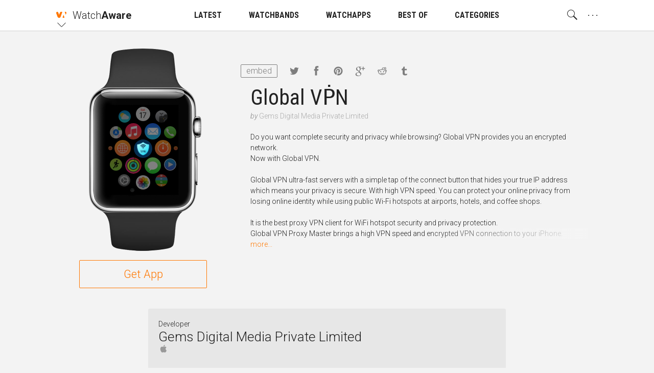

--- FILE ---
content_type: text/html; charset=utf-8
request_url: https://watchaware.com/watch-apps/global-v-e1-b9-97n-best-vpn-proxy/1487621193
body_size: 14614
content:
<!DOCTYPE html>
<html class="no-js">
<head lang="en">

<!--

 __      __            __           __      ______
/\ \  __/\ \          /\ \__       /\ \    /\  _  \
\ \ \/\ \ \ \     __  \ \ ,_\   ___\ \ \___\ \ \L\ \  __  __  __     __     _ __    __
 \ \ \ \ \ \ \  /'__`\ \ \ \/  /'___\ \  _ `\ \  __ \/\ \/\ \/\ \  /'__`\  /\`'__\/'__`\
  \ \ \_/ \_\ \/\ \L\.\_\ \ \_/\ \__/\ \ \ \ \ \ \/\ \ \ \_/ \_/ \/\ \L\.\_\ \ \//\  __/
   \ `\___x___/\ \__/.\_\\ \__\ \____\\ \_\ \_\ \_\ \_\ \___x___/'\ \__/.\_\\ \_\\ \____\
    '\/__//__/  \/__/\/_/ \/__/\/____/ \/_/\/_/\/_/\/_/\/__//__/   \/__/\/_/ \/_/ \/____/

  -->

  <meta charset="utf-8">
  <meta name="language" content="en" />
  <meta http-equiv="X-UA-Compatible" content="IE=edge">
  <meta http-equiv="Content-Type" content="text/html; charset=UTF-8" />
  <meta name="distribution" content="global" />

  <title>Apple Watch App | Watchaware</title>

    <meta name="ROBOTS" content="INDEX,FOLLOW">

  <meta name="viewport" content="width=device-width, initial-scale=1, minimum-scale=1, maximum-scale=1.5"/>

  <meta name="description" content="Do you want complete security and privacy while browsing? Global VPN provides you an encrypted network. "/>

  <!-- Schema.org markup for Google+ -->
  <meta itemprop="name" content="Apple Watch App">
  <meta itemprop="description" content="Do you want complete security and privacy while browsing? Global VPN provides you an encrypted network. ">
  <meta itemprop="image" content="https://s3.amazonaws.com/itunes-images/app-assets/1487621193/51617792/1487621193-51617792-circularArtwork-300.jpg">

  <!-- Twitter Card data -->
  <meta name="twitter:card" content="summary_large_image">
  <meta name="twitter:site" content="@WatchAware">
  <meta name="twitter:title" content="Apple Watch App">
  <meta name="twitter:description" content="Do you want complete security and privacy while browsing? Global VPN provides you an encrypted network. ">
  <meta name="twitter:image:src" content="https://s3.amazonaws.com/itunes-images/app-assets/1487621193/51617792/1487621193-51617792-circularArtwork-300.jpg">
  <meta name="twitter:widgets:theme" content="light">
  <meta name="twitter:widgets:link-color" content="#dc7d1a">
  <meta name="twitter:partner" content="tfwp">
  <link rel="me" href="https://twitter.com/watchaware">

  <!-- Open Graph data -->
  <meta property="og:title" content="Apple Watch App"/>
  <meta property="og:locale" content="en_US">
  <meta property="og:type" content="article"/>
  <meta property="og:url" content="https://watchaware.com/watch-apps/1487621193"/>
  <meta property="og:image" content="https://s3.amazonaws.com/itunes-images/app-assets/1487621193/51617792/1487621193-51617792-circularArtwork-300.jpg"/>
  <meta property="og:description" content="Do you want complete security and privacy while browsing? Global VPN provides you an encrypted network. "/>
  <meta property="og:site_name" content="watchaware"/>
  <meta name="author" content="WatchAware Staff Author">

  
  
  
  
  <link rel="canonical" href="https://watchaware.com/watch-apps/1487621193" />
  

  <!-- app icons -->
  <link rel="apple-touch-icon-precomposed" href="/assets/apple-touch-icon-152x152-05b02f15125bb410d10b4f2457f9a0d8.png">
  <link rel="apple-touch-icon" href="/assets/apple-touch-icon-8e78b0e585f9797d3644192d15a557a3.png">
  <link rel="apple-touch-icon" sizes="76x76" href="/assets/apple-touch-icon-76x76-f749ce8a77d3db1f17fcce917305513e.png">
  <link rel="apple-touch-icon" sizes="120x120" href="/assets/apple-touch-icon-120x120-348920028a9774a5d61eeefa2c46814b.png">
  <link rel="apple-touch-icon" sizes="152x152" href="/assets/apple-touch-icon-152x152-05b02f15125bb410d10b4f2457f9a0d8.png">
  <link rel="apple-touch-icon" sizes="180x180" href="/assets/apple-touch-icon-180x180-1effa02d5c7aa85d08ceb6ab99f90df3.png">
  <link rel="icon" sizes="128x128" href="/assets/touch-icon-128x128-15d2b3e0a3afc9ae4841afc17a31d87a.png">
  <link rel="icon" sizes="192x192" href="/assets/touch-icon-192x192-637030bdb770d0a45b83f8df34c98bb8.png">
  <link rel="icon" type="image/png" href="/assets/favicon-32x32-0233c27a4672ba77af6d45ae8f3691e1.png" sizes="32x32">
  <link rel="icon" type="image/png" href="/assets/favicon-96x96-257ede7e721cbc0ce267ab0b464199cb.png" sizes="96x96">
  <link rel="icon" type="image/png" href="/assets/favicon-16x16-527b3f116022f4f9b8e9d9c97799ebc3.png" sizes="16x16">
  <link rel="mask-icon" href="/assets/watchaware-icon-16x16-c782e819c158e5a4e01f2291f2a42494.svg" color="#ff7700">

  <!-- Feeds -->
  <link rel="alternate" type="application/rss+xml" title="WatchAware » Feed" href="https://watchaware.com/feed">

  <link href="/assets/application-5c1e6e008bda3c169bb41261f1df5f0c.css" media="all" rel="stylesheet" />
  <meta content="authenticity_token" name="csrf-param" />
<meta content="WYaoWCiKSvl9wxs15QgiCx8QVwYJxqXRAiEmiYu4W6s=" name="csrf-token" />

  <!-- schema.org json-ld files  -->
  <script type="application/ld+json">
  {
    "@context": "http://schema.org",
    "@type": "Organization",
    "url": "https://www.watchaware.com",
    "logo": {
      "@type": "ImageObject",
      "url": "https://watchaware.com/watchaware_logo_768x467.png",
      "width": 768,
      "height": 467
    }
  }
</script>


<script type="application/ld+json">
  {
    "@context": "http://schema.org/",
    "@type": "MobileApplication",
    "url": "https://watchaware.com/watch-apps/1487621193",
    "name": "Global VṖN",
    "applicationCategory": "watch app",
    "availableOnDevice": "Apple Watch",
    "thumbnailUrl": "https://s3.amazonaws.com/itunes-images/app-assets/1487621193/51617792/1487621193-51617792-circularArtwork-300.jpg",
    "screenshot": [
    ],
    "operatingSystem": "watchOS",
    "softwareVersion": "1.0",
    "author": {
      "@type": "Organization",
      "name": "Gems Digital Media Private Limited",
      "url": ""
    },
    "headline": "Global VṖN",
    "description": "Do you want complete security and privacy while browsing? Global VPN provides you an encrypted network. ",
    "installUrl": "https://getapp.cc/app/1487621193"
  }
</script>


  <!-- end  -->

  <script>
  /*! modernizr 3.3.1 (Custom Build) | MIT !*/
  !function(e,n,t){function o(e){var n=x.className,t=Modernizr._config.classPrefix||"";if(S&&(n=n.baseVal),Modernizr._config.enableJSClass){var o=new RegExp("(^|\\s)"+t+"no-js(\\s|$)");n=n.replace(o,"$1"+t+"js$2")}Modernizr._config.enableClasses&&(n+=" "+t+e.join(" "+t),S?x.className.baseVal=n:x.className=n)}function r(e,n){return typeof e===n}function i(){var e,n,t,o,i,s,a;for(var f in _)if(_.hasOwnProperty(f)){if(e=[],n=_[f],n.name&&(e.push(n.name.toLowerCase()),n.options&&n.options.aliases&&n.options.aliases.length))for(t=0;t<n.options.aliases.length;t++)e.push(n.options.aliases[t].toLowerCase());for(o=r(n.fn,"function")?n.fn():n.fn,i=0;i<e.length;i++)s=e[i],a=s.split("."),1===a.length?Modernizr[a[0]]=o:(!Modernizr[a[0]]||Modernizr[a[0]]instanceof Boolean||(Modernizr[a[0]]=new Boolean(Modernizr[a[0]])),Modernizr[a[0]][a[1]]=o),y.push((o?"":"no-")+a.join("-"))}}function s(){return"function"!=typeof n.createElement?n.createElement(arguments[0]):S?n.createElementNS.call(n,"http://www.w3.org/2000/svg",arguments[0]):n.createElement.apply(n,arguments)}function a(e,n){if("object"==typeof e)for(var t in e)E(e,t)&&a(t,e[t]);else{e=e.toLowerCase();var r=e.split("."),i=Modernizr[r[0]];if(2==r.length&&(i=i[r[1]]),"undefined"!=typeof i)return Modernizr;n="function"==typeof n?n():n,1==r.length?Modernizr[r[0]]=n:(!Modernizr[r[0]]||Modernizr[r[0]]instanceof Boolean||(Modernizr[r[0]]=new Boolean(Modernizr[r[0]])),Modernizr[r[0]][r[1]]=n),o([(n&&0!=n?"":"no-")+r.join("-")]),Modernizr._trigger(e,n)}return Modernizr}function f(){var e=n.body;return e||(e=s(S?"svg":"body"),e.fake=!0),e}function u(e,t,o,r){var i,a,u,l,c="modernizr",d=s("div"),A=f();if(parseInt(o,10))for(;o--;)u=s("div"),u.id=r?r[o]:c+(o+1),d.appendChild(u);return i=s("style"),i.type="text/css",i.id="s"+c,(A.fake?A:d).appendChild(i),A.appendChild(d),i.styleSheet?i.styleSheet.cssText=e:i.appendChild(n.createTextNode(e)),d.id=c,A.fake&&(A.style.background="",A.style.overflow="hidden",l=x.style.overflow,x.style.overflow="hidden",x.appendChild(A)),a=t(d,e),A.fake?(A.parentNode.removeChild(A),x.style.overflow=l,x.offsetHeight):d.parentNode.removeChild(d),!!a}function l(e,n){return!!~(""+e).indexOf(n)}function c(e){return e.replace(/([a-z])-([a-z])/g,function(e,n,t){return n+t.toUpperCase()}).replace(/^-/,"")}function d(e,n){return function(){return e.apply(n,arguments)}}function A(e,n,t){var o;for(var i in e)if(e[i]in n)return t===!1?e[i]:(o=n[e[i]],r(o,"function")?d(o,t||n):o);return!1}function p(e){return e.replace(/([A-Z])/g,function(e,n){return"-"+n.toLowerCase()}).replace(/^ms-/,"-ms-")}function g(n,o){var r=n.length;if("CSS"in e&&"supports"in e.CSS){for(;r--;)if(e.CSS.supports(p(n[r]),o))return!0;return!1}if("CSSSupportsRule"in e){for(var i=[];r--;)i.push("("+p(n[r])+":"+o+")");return i=i.join(" or "),u("@supports ("+i+") { #modernizr { position: absolute; } }",function(e){return"absolute"==getComputedStyle(e,null).position})}return t}function m(e,n,o,i){function a(){u&&(delete z.style,delete z.modElem)}if(i=r(i,"undefined")?!1:i,!r(o,"undefined")){var f=g(e,o);if(!r(f,"undefined"))return f}for(var u,d,A,p,m,h=["modernizr","tspan","samp"];!z.style&&h.length;)u=!0,z.modElem=s(h.shift()),z.style=z.modElem.style;for(A=e.length,d=0;A>d;d++)if(p=e[d],m=z.style[p],l(p,"-")&&(p=c(p)),z.style[p]!==t){if(i||r(o,"undefined"))return a(),"pfx"==n?p:!0;try{z.style[p]=o}catch(v){}if(z.style[p]!=m)return a(),"pfx"==n?p:!0}return a(),!1}function h(e,n,t,o,i){var s=e.charAt(0).toUpperCase()+e.slice(1),a=(e+" "+B.join(s+" ")+s).split(" ");return r(n,"string")||r(n,"undefined")?m(a,n,o,i):(a=(e+" "+P.join(s+" ")+s).split(" "),A(a,n,t))}function v(e,n,o){return h(e,t,t,n,o)}var y=[],_=[],C={_version:"3.3.1",_config:{classPrefix:"",enableClasses:!0,enableJSClass:!0,usePrefixes:!0},_q:[],on:function(e,n){var t=this;setTimeout(function(){n(t[e])},0)},addTest:function(e,n,t){_.push({name:e,fn:n,options:t})},addAsyncTest:function(e){_.push({name:null,fn:e})}},Modernizr=function(){};Modernizr.prototype=C,Modernizr=new Modernizr;var w=C._config.usePrefixes?" -webkit- -moz- -o- -ms- ".split(" "):["",""];C._prefixes=w;var x=n.documentElement,S="svg"===x.nodeName.toLowerCase();Modernizr.addTest("canvas",function(){var e=s("canvas");return!(!e.getContext||!e.getContext("2d"))});var E;!function(){var e={}.hasOwnProperty;E=r(e,"undefined")||r(e.call,"undefined")?function(e,n){return n in e&&r(e.constructor.prototype[n],"undefined")}:function(n,t){return e.call(n,t)}}(),C._l={},C.on=function(e,n){this._l[e]||(this._l[e]=[]),this._l[e].push(n),Modernizr.hasOwnProperty(e)&&setTimeout(function(){Modernizr._trigger(e,Modernizr[e])},0)},C._trigger=function(e,n){if(this._l[e]){var t=this._l[e];setTimeout(function(){var e,o;for(e=0;e<t.length;e++)(o=t[e])(n)},0),delete this._l[e]}},Modernizr._q.push(function(){C.addTest=a}),Modernizr.addAsyncTest(function(){if(!Modernizr.canvas)return!1;var e=new Image,n=s("canvas"),t=n.getContext("2d");e.onload=function(){a("apng",function(){return"undefined"==typeof n.getContext?!1:(t.drawImage(e,0,0),0===t.getImageData(0,0,1,1).data[3])})},e.src="[data-uri]"});var b=C.testStyles=u;Modernizr.addTest("touchevents",function(){var t;if("ontouchstart"in e||e.DocumentTouch&&n instanceof DocumentTouch)t=!0;else{var o=["@media (",w.join("touch-enabled),("),"heartz",")","{#modernizr{top:9px;position:absolute}}"].join("");b(o,function(e){t=9===e.offsetTop})}return t});var T="Moz O ms Webkit",B=C._config.usePrefixes?T.split(" "):[];C._cssomPrefixes=B;var P=C._config.usePrefixes?T.toLowerCase().split(" "):[];C._domPrefixes=P;var j={elem:s("modernizr")};Modernizr._q.push(function(){delete j.elem});var z={style:j.elem.style};Modernizr._q.unshift(function(){delete z.style}),C.testAllProps=h,C.testAllProps=v,Modernizr.addTest("csstransitions",v("transition","all",!0)),i(),o(y),delete C.addTest,delete C.addAsyncTest;for(var N=0;N<Modernizr._q.length;N++)Modernizr._q[N]();e.Modernizr=Modernizr}(window,document);
  !function(){function f(a){localStorage.setItem(b,a),h(a)}function g(a){document.documentElement.classList.remove(d[a])}function h(a){document.documentElement.classList.add(d[a])}var a=this,b="aa_font_size",c=localStorage.getItem(b),d={"10px":"aa_base--10","11px":"aa_base--11","12px":"aa_base--12","13px":"aa_base--13"},e={"14px":"10px","15px":"10px","16px":"10px","17px":"10px","19px":"11px","21px":"12px","23px":"13px","28px":"13px","33px":"13px","40px":"13px","47px":"13px","53px":"13px"};a.measureFontSize=function(){var a=document.createElement("span");a.innerHTML="Sample",a.className="aa_system-font",document.body.appendChild(a);var b=e[window.getComputedStyle(a,null).fontSize];b!=c&&(c&&g(c),f(b))},a.modifyBaseSize=function(a,e){if("number"==typeof a){c=localStorage.getItem(b);var h=parseInt(c.split("px")[0]);a>0?h+=1:a<0&&(h-=1);var i=h+"px";if(e){if(d[i])return!1;if(a>0)return"max";if(a<0)return"min"}else d[i]&&(g(c),f(i))}},a.checkSizePos=function(){var a=modifyBaseSize(1,!0),b=modifyBaseSize(-1,!0);return a||b||!1},c&&2==c.indexOf("px")?h(c):f("10px")}();
  !function(){var a="nightMode";localStorage.getItem(a)&&document.documentElement.classList.add("dark")}();
</script>
</head>
<body ontouchstart>

  <!-- main menu -->
<nav id="js-nav" class="am am--wa aa_text_not_selectable ">
  <div class="container-resp">
    <div class="am__elem aa_pull--left am__elem--sub am__elem--click js-nav-open">
      <div class="am__elem__icon am__elem__logo aai-watchaware"></div>

      <div class="am__elem__down"></div>

      <div class="am__elem__sub am__elem__sub--left aa_text--left">
        <ul class="am__elem__sub__">
          <li><a href="https://appadvice.com/" class="am__elem__sub__elem am__elem__sub__elem--big aai-appadvice">App<strong>Advice</strong></a></li>

          <li><a href="https://appadvice.com/products" class="am__elem__sub__elem am__elem__sub__elem--big aai-appadvice">Gear<strong>Advice</strong></a></li>

          <li><a href="https://appadvice.com/tv" class="am__elem__sub__elem am__elem__sub__elem--big aai-appadvice">App<strong>Advice</strong>/TV</a></li>

          <li><a href="https://appadvice.com/game" class="am__elem__sub__elem am__elem__sub__elem--big aai-nowgaming">Now<strong>Gaming</strong></a></li>
        </ul>
      </div>
    </div>

    <a href="/" class="am__elem aa_pull--left aa_padding-lr--0">
      <div class="am__elem__text aa_text--20 aa_text--light">Watch<span class="aa_text--bold">Aware</span></div>
    </a>

    <div class="am__elem aa_pull--right am__elem--click aa_hide--m js-nav-open">
      <div class="am__elem__text am__elem__text--dot">. . .</div>

      <div class="am__elem__sub am__elem__sub--full aa_text--condensed">
        <ul class="am__elem__sub__ js-nav-set-height">
          <li><a href="/news" class="am__elem__sub__elem aa_text--bold">LATEST</a></li>

          <li><a href="/best-apple-watch-bands" class="am__elem__sub__elem aa_text--bold">WATCHBANDS</a></li>

          <li>
            <div class="am__elem__sub__elem am__elem--click aa_text--bold js-nav-open-sub">WATCHAPPS</div>

            <ul class="am__elem__sub__">
              <li><a href="/watch-apps" class="am__elem__sub__elem">All watch apps</a></li>

              <li><a href="/watch-apps/featured" class="am__elem__sub__elem">Featured watch apps</a></li>
            </ul>
          </li>

          <li><a href="/watch-apps/lists" class="am__elem__sub__elem aa_text--bold">BEST OF</a></li>

          <li><a href="/watch-apps/categories" class="am__elem__sub__elem aa_text--bold">CATEGORIES</a></li>

          <li class="am__elem__sub__divider"></li>

          <li><a href="/authors" class="am__elem__sub__elem">About our staff</a></li>

          <li><a href="https://twitter.com/watchaware" class="am__elem__sub__btn">Follow us on Twitter</a></li>

          <li class="am__elem__sub__divider"></li>

          <li class="aa_clearfix">
            <div class="am__elem__sub__set">
              <button class="am__elem__sub__set__btn aai-moon-cloud js-dark-btn"></button>

              <div class="am__elem__sub__set__text">Night Mode</div>
            </div>

            <div class="am__elem__sub__set aa_hide--touchdevice">
              <button class="am__elem__sub__set__btn aai-plus-circ js-text-plus"></button>

              <button class="am__elem__sub__set__btn aai-minus-circ js-text-minus"></button>

              <div class="am__elem__sub__set__text">Font Size</div>
            </div>
          </li>
        </ul>
      </div>
    </div>

    <div class="am__elem aa_pull--right am__elem--sub am__elem--click aa_show--m js-nav-open">
      <div class="am__elem__text am__elem__text--dot">. . .</div>

      <div class="am__elem__sub am__elem__sub--right aa_text--condensed">
        <ul class="am__elem__sub__">
          <li><a href="/authors" class="am__elem__sub__elem">About our staff</a></li>

          <li><a href="https://twitter.com/watchaware" class="am__elem__sub__btn">Follow us on Twitter</a></li>

          <li class="am__elem__sub__divider"></li>

          <li class="aa_clearfix">
            <div class="am__elem__sub__set">
              <button class="am__elem__sub__set__btn aai-moon-cloud js-dark-btn"></button>

              <div class="am__elem__sub__set__text">Night Mode</div>
            </div>

            <div class="am__elem__sub__set aa_hide--touchdevice">
              <button class="am__elem__sub__set__btn aai-plus-circ js-text-plus"></button>

              <button class="am__elem__sub__set__btn aai-minus-circ js-text-minus"></button>

              <div class="am__elem__sub__set__text">Font Size</div>
            </div>
          </li>
        </ul>
      </div>
    </div>

    <div class="am__elem aa_pull--right am__elem--click js-nav-open has-search on-click ">
      <div class="am__elem__icon aai-search"></div>

      <div class="am__elem__sub am__elem__sub--behind am__elem__sub--full">
        <div class="container-resp aa_position--relative">
          <button class="aa_search__close aai-delete-o js-search-close"></button>

          <form id="js-search" class="am_search " data-before="Look this up for me:" data-after="You searched for:">
            <div class="am_search__icon">
              <div class="mcl_loader mcl_loader--small">
                <div class="mcl_search mcl_search--small">
                  <div class="mcl_search__glass">
                    <div class="mcl_search__glass__paper">
                      <div class="mcl_search__glass__paper__">
                        <div id="js-search-glass" class="mcl_search__glass__paper__text"></div>
                      </div>
                    </div>
                  </div>

                  <div class="mcl_search__handle"></div>
                </div>
              </div>
            </div>

            <div class="am_search__input">
              <input id="js-search-input" class="am_search__input__" type="search" placeholder="" value="">
            </div>
          </form>

          <div class="am_search__options">
            <div class="am_search__options__ aa_text--center">
              <button class="am_search__options__elem active js-search-type" data-search="watch">Watch Apps</button>
            </div>
          </div>
        </div>
      </div>
    </div>

    <a href="/news" class="am__elem aa_margin-lr--15 aa_show--m">
      <div class="am__elem__text aa_text--condensed">LATEST</div>
    </a>

    <a href="/best-apple-watch-bands" class="am__elem aa_margin-lr--15 aa_show--m">
      <div class="am__elem__text aa_text--condensed">WATCHBANDS</div>
    </a>

    <div class="am__elem am__elem--sub am__elem--click aa_margin-lr--15 aa_show--m js-nav-open">
      <a href="/watch-apps" class="am__elem__text aa_text--condensed">WATCHAPPS</a>

      <div class="am__elem__sub am__elem__sub--center aa_text--condensed">
        <ul class="am__elem__sub__">
          <li><a href="/watch-apps" class="am__elem__sub__elem">All watch apps</a></li>

          <li><a href="/watch-apps/featured" class="am__elem__sub__elem">Featured watch apps</a></li>
        </ul>
      </div>
    </div>

    <a href="/watch-apps/lists" class="am__elem aa_margin-lr--15 aa_show--m">
      <div class="am__elem__text aa_text--condensed">BEST OF</div>
    </a>

    <a href="/watch-apps/categories" class="am__elem aa_margin-lr--15 aa_show--m">
      <div class="am__elem__text aa_text--condensed">CATEGORIES</div>
    </a>
  </div>
</nav>
<div id="js-nav-helper" class="am-helper"></div>
<!-- main menu end -->


<!-- page content -->
<div class="main-wrapper">
  <noscript>
    <div class="notification">For proper use of this site, you need to enable javascript in your browser!</div>
  </noscript>

  <div class="notification browsehappy">You are using an <strong>outdated</strong> browser. Please
    <a href="http://browsehappy.com/">upgrade your browser</a> to improve your experience.</div>

  <section class="content aa_clearfix">
    <div class="container-resp aa_noverflow aa_position--relative">
      <div class="aa_hide--s aa_text--center">
        <h1 class="watch-title aa_padding-lr--20">Global VṖN</h1>

        <div class="watch-developer">
          <span>by </span><a class="watch-developer__name" href="" target="_blank">Gems Digital Media Private Limited</a>
        </div>
      </div>

      <div class="watch-share">
          <button class="embed-btn aa_show--m js-embed-btn">embed</button>
        <a href="https://twitter.com/intent/tweet?text=Apple Watch App&url=http://watchaware.com/watch-apps/1487621193&via=WatchAware" target="_blank"
           class="share__link share__link--tw aai-twitter"></a>
        <a href="https://www.facebook.com/sharer/sharer.php?u=http://watchaware.com/watch-apps/1487621193" target="_blank"
           class="share__link share__link--fb aai-facebook"></a>
        <a href="https://pinterest.com/pin/create/button/?url=http://watchaware.com/watch-apps/1487621193&description=Do you want complete security and privacy while browsing? Global VPN provides you an encrypted network. &media=https://s3.amazonaws.com/itunes-images/app-assets/1487621193/51617792/1487621193-51617792-circularArtwork-300.jpg" target="_blank"
           class="share__link share__link--pi aai-pinterest"></a>
        <a href="https://plus.google.com/share?url=http://watchaware.com/watch-apps/1487621193" target="_blank"
           class="share__link share__link--go aai-google-plus"></a>
        <a href="http://www.reddit.com/submit?url=http://watchaware.com/watch-apps/1487621193&title=Apple Watch App" target="_blank"
           class="share__link share__link--re aai-reddit"></a>
        <a href="https://www.tumblr.com/share" target="_blank" class="share__link share__link--tu aai-tumblr"></a>
      </div>

        <div class="embed-view aa_hidden js-embed-view" data-id="1487621193">
          Paste this code into your website:
          <textarea class="embed-view__code js-embed-code"></textarea>
          <a href="https://watchaware.com/v3/embed/1487621193" target="_blank">Customize</a>
        </div>

      <!-- app start -->
<div id="1487621193" class="watch-app-wrapper watch-app-wrapper--only">
  <div class="watch-app-wrapper__pad">
    <div class="watch-app js-watch js-load">
      <div class="watch-app__watch">
        <div class="frame-watch__load show-on-load"></div>

        <!-- add app__watch__band--band-type class as a second class to have a band appear -->
        <div class="watch-app__watch__band watch-app__watch__band--band--leather-stone"></div>

        <!-- add app__watch__img--watch-type class as a second class to change the default watchface -->
        <div class="watch-app__watch__img watch-app__watch__img--watch-steel">
          <div class="watch-app__watch__img__screen">
            <div class="watch-stage">
              <div class="watch-stage__base js-base">
                <div class="watch-icon watch-icon--1 watch-icon--s"></div>
                <div class="watch-icon watch-icon--2 watch-icon--m"></div>
                <div class="watch-icon watch-icon--3 watch-icon--s"></div>
                <div class="watch-icon watch-icon--4 watch-icon--s"></div>
                <div class="watch-icon watch-icon--5 watch-icon--l"></div>
                <div class="watch-icon watch-icon--6 watch-icon--l"></div>
                <div class="watch-icon watch-icon--7 watch-icon--s"></div>
                <div class="watch-icon watch-icon--8 watch-icon--xs"></div>
                <div class="watch-icon watch-icon--9 watch-icon--l"></div>
                <div class="watch-icon watch-icon--11 watch-icon--l"></div>
                <div class="watch-icon watch-icon--12 watch-icon--xs"></div>
                <div class="watch-icon watch-icon--13 watch-icon--s"></div>
                <div class="watch-icon watch-icon--14 watch-icon--l"></div>
                <div class="watch-icon watch-icon--15 watch-icon--l"></div>
                <div class="watch-icon watch-icon--16 watch-icon--s"></div>
                <div class="watch-icon watch-icon--17 watch-icon--s"></div>
                <div class="watch-icon watch-icon--18 watch-icon--m"></div>
                <div class="watch-icon watch-icon--19 watch-icon--s"></div>
                <div class="watch-icon watch-icon--20 watch-icon--xs"></div>

                <!-- App logo goes here as a background image. -->
                <!-- add js-app/glance/notification-btn class depending on what should play on the icon click -->
                <div class="watch-icon watch-icon--10 js-app-btn" style="background-image: url(https://s3.amazonaws.com/itunes-images/app-assets/1487621193/51617792/1487621193-51617792-circularArtwork-300.jpg)"></div>
              </div>

              <div class="watch-stage__blur"></div>



            </div>
          </div>

          <button class="watch-app__watch__crown js-close"></button>
        </div>
      </div>

      <div class="watch-app__controls hide-on-load">
        <!-- Add js-scroll-play class to the button which should autoplay -->
      </div>

    </div>
  </div>

    <a href="https://getapp.cc/app/1487621193" target="_blank" class="get-btn">Get App</a>
</div>
<!-- app end -->


      <div class="watch-app-details">
        <div class="aa_show--s aa_margin-b--20">
          <h1 class="watch-title">Global VṖN</h1>

          <div class="watch-developer">
            <span>by </span><a class="watch-developer__name" href="" target="_blank">Gems Digital Media Private Limited</a>
          </div>
        </div>

        <div class="js-truncate">Do you want complete security and privacy while browsing? Global VPN provides you an encrypted network. </br>Now with Global VPN.</br></br>Global VPN  ultra-fast servers with a simple tap of the connect button that hides your true IP address which means your privacy is secure. With high VPN speed. You can protect your online privacy from losing online identity while using public Wi-Fi hotspots at airports, hotels, and coffee shops. </br></br>It is the best proxy VPN client for WiFi hotspot security and privacy protection. </br>Global VPN Proxy Master brings a high VPN speed and encrypted VPN connection to your iPhone.</br></br></br>Global VPN provides features like.</br></br>> One Tap to Connect</br>> No Registration is needed</br>> No Logs saved</br>> 100+ Servers around 50+ Global Locations(Only premium can access all)</br></br></br>PROTECT YOUR PRIVACY AND SECURE YOUR DEVICE</br></br>Global VPN secures your device’s connection while you’re connected to public wifi hotspots, cellular data networks, and other public locations. It works just like a free proxy but it’s even more secure. Your password and your personal data is secured and you are protected from hacker attacks.</br></br></br>IN-APP PURCHASE:</br>You can be a premium user through an auto-renewing subscription.</br></br>Subscription Information:</br>• 1 Month Subscription for $14.99 with 3 days trial period.</br>• 1 Week Subscription for $5.99.</br></br>• Payment will be charged to iTunes Account at confirmation of purchase</br>• Subscription automatically renews unless auto-renew is turned off at least 24-hours before the end of the current period</br>• If you purchase a subscription during the trial period, the unused portion of your trial period will be fortified.</br>• Account will be charged for renewal within 24-hours prior to the end of the current period, and identify the cost of the renewal</br>• Subscriptions may be managed by the user and auto-renewal may be turned off by going to the user's Account Settings after purchase</br>• Any unused portion of a free trial period, if offered, will be forfeited when the user purchases a subscription to that publication, where applicable</br>• Visit our Privacy Policy at: https://docs.google.com/document/d/1zFNt401iaZreixYfPQcPNrxxC6D9t09gSvIGTjfEThQ/edit?usp=sharing</br>• View our Terms of Service at: https://docs.google.com/document/d/1kE1CGQkkcJq2pK3sumU9G5iL7xHp6tP_YIAQpnGH2Zg/edit?usp=sharing</div>
      </div>
    </div>


    <div class="watch-app-details watch-developer-info">
      Developer
      <div class="watch-developer-info__name">Gems Digital Media Private Limited</div>

        <a href="https://apps.apple.com/us/developer/gems-digital-media-private-limited/id1486723809?uo=4" class="watch-developer-info__link aai-apple" target="_blank"></a>

      <p></p>

    </div>
</section>

</div>
<!-- page content end -->

<!-- footer -->
<footer class="footer">
  <span class="aa_opacity--05">Copyright 2026 AppAdvice LLC. All rights reserved.</span>
</footer>
<!-- footer end -->


<script>
  /** Copyright 2016 Small Batch, Inc.
   * Licensed under the Apache License, Version 2.0 (the "License"); you may not
   * use this file except in compliance with the License. You may obtain a copy of
   * the License at http://www.apache.org/licenses/LICENSE-2.0
   * Unless required by applicable law or agreed to in writing, software
   * distributed under the License is distributed on an "AS IS" BASIS, WITHOUT
   * WARRANTIES OR CONDITIONS OF ANY KIND, either express or implied. See the
   * License for the specific language governing permissions and limitations under
   * the License.*/
  /* Web Font Loader v1.6.26 - (c) Adobe Systems, Google. License: Apache 2.0 */
  (function(){function aa(a,b,c){return a.call.apply(a.bind,arguments)}function ba(a,b,c){if(!a)throw Error();if(2<arguments.length){var d=Array.prototype.slice.call(arguments,2);return function(){var c=Array.prototype.slice.call(arguments);Array.prototype.unshift.apply(c,d);return a.apply(b,c)}}return function(){return a.apply(b,arguments)}}function p(a,b,c){p=Function.prototype.bind&&-1!=Function.prototype.bind.toString().indexOf("native code")?aa:ba;return p.apply(null,arguments)}var q=Date.now||function(){return+new Date};function ca(a,b){this.a=a;this.m=b||a;this.c=this.m.document}var da=!!window.FontFace;function t(a,b,c,d){b=a.c.createElement(b);if(c)for(var e in c)c.hasOwnProperty(e)&&("style"==e?b.style.cssText=c[e]:b.setAttribute(e,c[e]));d&&b.appendChild(a.c.createTextNode(d));return b}function u(a,b,c){a=a.c.getElementsByTagName(b)[0];a||(a=document.documentElement);a.insertBefore(c,a.lastChild)}function v(a){a.parentNode&&a.parentNode.removeChild(a)}
    function w(a,b,c){b=b||[];c=c||[];for(var d=a.className.split(/\s+/),e=0;e<b.length;e+=1){for(var f=!1,g=0;g<d.length;g+=1)if(b[e]===d[g]){f=!0;break}f||d.push(b[e])}b=[];for(e=0;e<d.length;e+=1){f=!1;for(g=0;g<c.length;g+=1)if(d[e]===c[g]){f=!0;break}f||b.push(d[e])}a.className=b.join(" ").replace(/\s+/g," ").replace(/^\s+|\s+$/,"")}function y(a,b){for(var c=a.className.split(/\s+/),d=0,e=c.length;d<e;d++)if(c[d]==b)return!0;return!1}
    function z(a){if("string"===typeof a.f)return a.f;var b=a.m.location.protocol;"about:"==b&&(b=a.a.location.protocol);return"https:"==b?"https:":"http:"}function ea(a){return a.m.location.hostname||a.a.location.hostname}
    function A(a,b,c){function d(){k&&e&&f&&(k(g),k=null)}b=t(a,"link",{rel:"stylesheet",href:b,media:"all"});var e=!1,f=!0,g=null,k=c||null;da?(b.onload=function(){e=!0;d()},b.onerror=function(){e=!0;g=Error("Stylesheet failed to load");d()}):setTimeout(function(){e=!0;d()},0);u(a,"head",b)}
    function B(a,b,c,d){var e=a.c.getElementsByTagName("head")[0];if(e){var f=t(a,"script",{src:b}),g=!1;f.onload=f.onreadystatechange=function(){g||this.readyState&&"loaded"!=this.readyState&&"complete"!=this.readyState||(g=!0,c&&c(null),f.onload=f.onreadystatechange=null,"HEAD"==f.parentNode.tagName&&e.removeChild(f))};e.appendChild(f);setTimeout(function(){g||(g=!0,c&&c(Error("Script load timeout")))},d||5E3);return f}return null};function C(){this.a=0;this.c=null}function D(a){a.a++;return function(){a.a--;E(a)}}function F(a,b){a.c=b;E(a)}function E(a){0==a.a&&a.c&&(a.c(),a.c=null)};function G(a){this.a=a||"-"}G.prototype.c=function(a){for(var b=[],c=0;c<arguments.length;c++)b.push(arguments[c].replace(/[\W_]+/g,"").toLowerCase());return b.join(this.a)};function H(a,b){this.c=a;this.f=4;this.a="n";var c=(b||"n4").match(/^([nio])([1-9])$/i);c&&(this.a=c[1],this.f=parseInt(c[2],10))}function fa(a){return I(a)+" "+(a.f+"00")+" 300px "+J(a.c)}function J(a){var b=[];a=a.split(/,\s*/);for(var c=0;c<a.length;c++){var d=a[c].replace(/['"]/g,"");-1!=d.indexOf(" ")||/^\d/.test(d)?b.push("'"+d+"'"):b.push(d)}return b.join(",")}function K(a){return a.a+a.f}function I(a){var b="normal";"o"===a.a?b="oblique":"i"===a.a&&(b="italic");return b}
    function ga(a){var b=4,c="n",d=null;a&&((d=a.match(/(normal|oblique|italic)/i))&&d[1]&&(c=d[1].substr(0,1).toLowerCase()),(d=a.match(/([1-9]00|normal|bold)/i))&&d[1]&&(/bold/i.test(d[1])?b=7:/[1-9]00/.test(d[1])&&(b=parseInt(d[1].substr(0,1),10))));return c+b};function ha(a,b){this.c=a;this.f=a.m.document.documentElement;this.h=b;this.a=new G("-");this.j=!1!==b.events;this.g=!1!==b.classes}function ia(a){a.g&&w(a.f,[a.a.c("wf","loading")]);L(a,"loading")}function M(a){if(a.g){var b=y(a.f,a.a.c("wf","active")),c=[],d=[a.a.c("wf","loading")];b||c.push(a.a.c("wf","inactive"));w(a.f,c,d)}L(a,"inactive")}function L(a,b,c){if(a.j&&a.h[b])if(c)a.h[b](c.c,K(c));else a.h[b]()};function ja(){this.c={}}function ka(a,b,c){var d=[],e;for(e in b)if(b.hasOwnProperty(e)){var f=a.c[e];f&&d.push(f(b[e],c))}return d};function N(a,b){this.c=a;this.f=b;this.a=t(this.c,"span",{"aria-hidden":"true"},this.f)}function O(a){u(a.c,"body",a.a)}function P(a){return"display:block;position:absolute;top:-9999px;left:-9999px;font-size:300px;width:auto;height:auto;line-height:normal;margin:0;padding:0;font-variant:normal;white-space:nowrap;font-family:"+J(a.c)+";"+("font-style:"+I(a)+";font-weight:"+(a.f+"00")+";")};function Q(a,b,c,d,e,f){this.g=a;this.j=b;this.a=d;this.c=c;this.f=e||3E3;this.h=f||void 0}Q.prototype.start=function(){var a=this.c.m.document,b=this,c=q(),d=new Promise(function(d,e){function k(){q()-c>=b.f?e():a.fonts.load(fa(b.a),b.h).then(function(a){1<=a.length?d():setTimeout(k,25)},function(){e()})}k()}),e=new Promise(function(a,d){setTimeout(d,b.f)});Promise.race([e,d]).then(function(){b.g(b.a)},function(){b.j(b.a)})};function R(a,b,c,d,e,f,g){this.v=a;this.B=b;this.c=c;this.a=d;this.s=g||"BESbswy";this.f={};this.w=e||3E3;this.u=f||null;this.o=this.j=this.h=this.g=null;this.g=new N(this.c,this.s);this.h=new N(this.c,this.s);this.j=new N(this.c,this.s);this.o=new N(this.c,this.s);a=new H(this.a.c+",serif",K(this.a));a=P(a);this.g.a.style.cssText=a;a=new H(this.a.c+",sans-serif",K(this.a));a=P(a);this.h.a.style.cssText=a;a=new H("serif",K(this.a));a=P(a);this.j.a.style.cssText=a;a=new H("sans-serif",K(this.a));a=
      P(a);this.o.a.style.cssText=a;O(this.g);O(this.h);O(this.j);O(this.o)}var S={D:"serif",C:"sans-serif"},T=null;function U(){if(null===T){var a=/AppleWebKit\/([0-9]+)(?:\.([0-9]+))/.exec(window.navigator.userAgent);T=!!a&&(536>parseInt(a[1],10)||536===parseInt(a[1],10)&&11>=parseInt(a[2],10))}return T}R.prototype.start=function(){this.f.serif=this.j.a.offsetWidth;this.f["sans-serif"]=this.o.a.offsetWidth;this.A=q();la(this)};
    function ma(a,b,c){for(var d in S)if(S.hasOwnProperty(d)&&b===a.f[S[d]]&&c===a.f[S[d]])return!0;return!1}function la(a){var b=a.g.a.offsetWidth,c=a.h.a.offsetWidth,d;(d=b===a.f.serif&&c===a.f["sans-serif"])||(d=U()&&ma(a,b,c));d?q()-a.A>=a.w?U()&&ma(a,b,c)&&(null===a.u||a.u.hasOwnProperty(a.a.c))?V(a,a.v):V(a,a.B):na(a):V(a,a.v)}function na(a){setTimeout(p(function(){la(this)},a),50)}function V(a,b){setTimeout(p(function(){v(this.g.a);v(this.h.a);v(this.j.a);v(this.o.a);b(this.a)},a),0)};function W(a,b,c){this.c=a;this.a=b;this.f=0;this.o=this.j=!1;this.s=c}var X=null;W.prototype.g=function(a){var b=this.a;b.g&&w(b.f,[b.a.c("wf",a.c,K(a).toString(),"active")],[b.a.c("wf",a.c,K(a).toString(),"loading"),b.a.c("wf",a.c,K(a).toString(),"inactive")]);L(b,"fontactive",a);this.o=!0;oa(this)};
    W.prototype.h=function(a){var b=this.a;if(b.g){var c=y(b.f,b.a.c("wf",a.c,K(a).toString(),"active")),d=[],e=[b.a.c("wf",a.c,K(a).toString(),"loading")];c||d.push(b.a.c("wf",a.c,K(a).toString(),"inactive"));w(b.f,d,e)}L(b,"fontinactive",a);oa(this)};function oa(a){0==--a.f&&a.j&&(a.o?(a=a.a,a.g&&w(a.f,[a.a.c("wf","active")],[a.a.c("wf","loading"),a.a.c("wf","inactive")]),L(a,"active")):M(a.a))};function pa(a){this.j=a;this.a=new ja;this.h=0;this.f=this.g=!0}pa.prototype.load=function(a){this.c=new ca(this.j,a.context||this.j);this.g=!1!==a.events;this.f=!1!==a.classes;qa(this,new ha(this.c,a),a)};
    function ra(a,b,c,d,e){var f=0==--a.h;(a.f||a.g)&&setTimeout(function(){var a=e||null,k=d||null||{};if(0===c.length&&f)M(b.a);else{b.f+=c.length;f&&(b.j=f);var h,m=[];for(h=0;h<c.length;h++){var l=c[h],n=k[l.c],r=b.a,x=l;r.g&&w(r.f,[r.a.c("wf",x.c,K(x).toString(),"loading")]);L(r,"fontloading",x);r=null;null===X&&(X=window.FontFace?(x=/Gecko.*Firefox\/(\d+)/.exec(window.navigator.userAgent))?42<parseInt(x[1],10):!0:!1);X?r=new Q(p(b.g,b),p(b.h,b),b.c,l,b.s,n):r=new R(p(b.g,b),p(b.h,b),b.c,l,b.s,a,
        n);m.push(r)}for(h=0;h<m.length;h++)m[h].start()}},0)}function qa(a,b,c){var d=[],e=c.timeout;ia(b);var d=ka(a.a,c,a.c),f=new W(a.c,b,e);a.h=d.length;b=0;for(c=d.length;b<c;b++)d[b].load(function(b,d,c){ra(a,f,b,d,c)})};function sa(a,b){this.c=a;this.a=b}function ta(a,b,c){var d=z(a.c);a=(a.a.api||"fast.fonts.net/jsapi").replace(/^.*http(s?):(\/\/)?/,"");return d+"//"+a+"/"+b+".js"+(c?"?v="+c:"")}
    sa.prototype.load=function(a){function b(){if(f["__mti_fntLst"+d]){var c=f["__mti_fntLst"+d](),e=[],h;if(c)for(var m=0;m<c.length;m++){var l=c[m].fontfamily;void 0!=c[m].fontStyle&&void 0!=c[m].fontWeight?(h=c[m].fontStyle+c[m].fontWeight,e.push(new H(l,h))):e.push(new H(l))}a(e)}else setTimeout(function(){b()},50)}var c=this,d=c.a.projectId,e=c.a.version;if(d){var f=c.c.m;B(this.c,ta(c,d,e),function(e){e?a([]):(f["__MonotypeConfiguration__"+d]=function(){return c.a},b())}).id="__MonotypeAPIScript__"+
      d}else a([])};function ua(a,b){this.c=a;this.a=b}ua.prototype.load=function(a){var b,c,d=this.a.urls||[],e=this.a.families||[],f=this.a.testStrings||{},g=new C;b=0;for(c=d.length;b<c;b++)A(this.c,d[b],D(g));var k=[];b=0;for(c=e.length;b<c;b++)if(d=e[b].split(":"),d[1])for(var h=d[1].split(","),m=0;m<h.length;m+=1)k.push(new H(d[0],h[m]));else k.push(new H(d[0]));F(g,function(){a(k,f)})};function va(a,b,c){a?this.c=a:this.c=b+wa;this.a=[];this.f=[];this.g=c||""}var wa="//fonts.googleapis.com/css";function xa(a,b){for(var c=b.length,d=0;d<c;d++){var e=b[d].split(":");3==e.length&&a.f.push(e.pop());var f="";2==e.length&&""!=e[1]&&(f=":");a.a.push(e.join(f))}}
    function ya(a){if(0==a.a.length)throw Error("No fonts to load!");if(-1!=a.c.indexOf("kit="))return a.c;for(var b=a.a.length,c=[],d=0;d<b;d++)c.push(a.a[d].replace(/ /g,"+"));b=a.c+"?family="+c.join("%7C");0<a.f.length&&(b+="&subset="+a.f.join(","));0<a.g.length&&(b+="&text="+encodeURIComponent(a.g));return b};function za(a){this.f=a;this.a=[];this.c={}}
    var Aa={latin:"BESbswy","latin-ext":"\u00e7\u00f6\u00fc\u011f\u015f",cyrillic:"\u0439\u044f\u0416",greek:"\u03b1\u03b2\u03a3",khmer:"\u1780\u1781\u1782",Hanuman:"\u1780\u1781\u1782"},Ba={thin:"1",extralight:"2","extra-light":"2",ultralight:"2","ultra-light":"2",light:"3",regular:"4",book:"4",medium:"5","semi-bold":"6",semibold:"6","demi-bold":"6",demibold:"6",bold:"7","extra-bold":"8",extrabold:"8","ultra-bold":"8",ultrabold:"8",black:"9",heavy:"9",l:"3",r:"4",b:"7"},Ca={i:"i",italic:"i",n:"n",normal:"n"},
      Da=/^(thin|(?:(?:extra|ultra)-?)?light|regular|book|medium|(?:(?:semi|demi|extra|ultra)-?)?bold|black|heavy|l|r|b|[1-9]00)?(n|i|normal|italic)?$/;
    function Ea(a){for(var b=a.f.length,c=0;c<b;c++){var d=a.f[c].split(":"),e=d[0].replace(/\+/g," "),f=["n4"];if(2<=d.length){var g;var k=d[1];g=[];if(k)for(var k=k.split(","),h=k.length,m=0;m<h;m++){var l;l=k[m];if(l.match(/^[\w-]+$/)){var n=Da.exec(l.toLowerCase());if(null==n)l="";else{l=n[2];l=null==l||""==l?"n":Ca[l];n=n[1];if(null==n||""==n)n="4";else var r=Ba[n],n=r?r:isNaN(n)?"4":n.substr(0,1);l=[l,n].join("")}}else l="";l&&g.push(l)}0<g.length&&(f=g);3==d.length&&(d=d[2],g=[],d=d?d.split(","):
      g,0<d.length&&(d=Aa[d[0]])&&(a.c[e]=d))}a.c[e]||(d=Aa[e])&&(a.c[e]=d);for(d=0;d<f.length;d+=1)a.a.push(new H(e,f[d]))}};function Fa(a,b){this.c=a;this.a=b}var Ga={Arimo:!0,Cousine:!0,Tinos:!0};Fa.prototype.load=function(a){var b=new C,c=this.c,d=new va(this.a.api,z(c),this.a.text),e=this.a.families;xa(d,e);var f=new za(e);Ea(f);A(c,ya(d),D(b));F(b,function(){a(f.a,f.c,Ga)})};function Ha(a,b){this.c=a;this.a=b}Ha.prototype.load=function(a){var b=this.a.id,c=this.c.m;b?B(this.c,(this.a.api||"https://use.typekit.net")+"/"+b+".js",function(b){if(b)a([]);else if(c.Typekit&&c.Typekit.config&&c.Typekit.config.fn){b=c.Typekit.config.fn;for(var e=[],f=0;f<b.length;f+=2)for(var g=b[f],k=b[f+1],h=0;h<k.length;h++)e.push(new H(g,k[h]));try{c.Typekit.load({events:!1,classes:!1,async:!0})}catch(m){}a(e)}},2E3):a([])};function Ia(a,b){this.c=a;this.f=b;this.a=[]}Ia.prototype.load=function(a){var b=this.f.id,c=this.c.m,d=this;b?(c.__webfontfontdeckmodule__||(c.__webfontfontdeckmodule__={}),c.__webfontfontdeckmodule__[b]=function(b,c){for(var g=0,k=c.fonts.length;g<k;++g){var h=c.fonts[g];d.a.push(new H(h.name,ga("font-weight:"+h.weight+";font-style:"+h.style)))}a(d.a)},B(this.c,z(this.c)+(this.f.api||"//f.fontdeck.com/s/css/js/")+ea(this.c)+"/"+b+".js",function(b){b&&a([])})):a([])};var Y=new pa(window);Y.a.c.custom=function(a,b){return new ua(b,a)};Y.a.c.fontdeck=function(a,b){return new Ia(b,a)};Y.a.c.monotype=function(a,b){return new sa(b,a)};Y.a.c.typekit=function(a,b){return new Ha(b,a)};Y.a.c.google=function(a,b){return new Fa(b,a)};var Z={load:p(Y.load,Y)};"function"===typeof define&&define.amd?define(function(){return Z}):"undefined"!==typeof module&&module.exports?module.exports=Z:(window.WebFont=Z,window.WebFontConfig&&Y.load(window.WebFontConfig));}());
  (function(){WebFont.load({google:{families:['Roboto:100,300,300italic,400,400italic,500,500italic,700,900','Roboto Condensed:300,400,400italic,700']}});})();
</script>
<script src="/assets/application-c4e5716f656f285739bf6f28b0cfa9ee.js"></script>
<!-- Google Analyics -->
<script>
  (function(i,s,o,g,r,a,m){i['GoogleAnalyticsObject']=r;i[r]=i[r]||function(){
      (i[r].q=i[r].q||[]).push(arguments)},i[r].l=1*new Date();a=s.createElement(o),
    m=s.getElementsByTagName(o)[0];a.async=1;a.src=g;m.parentNode.insertBefore(a,m)
  })(window,document,'script','//www.google-analytics.com/analytics.js','ga');

  ga('create', 'UA-53639315-2', 'auto');
  ga('send', 'pageview');

</script>
<script defer src="https://static.cloudflareinsights.com/beacon.min.js/vcd15cbe7772f49c399c6a5babf22c1241717689176015" integrity="sha512-ZpsOmlRQV6y907TI0dKBHq9Md29nnaEIPlkf84rnaERnq6zvWvPUqr2ft8M1aS28oN72PdrCzSjY4U6VaAw1EQ==" data-cf-beacon='{"version":"2024.11.0","token":"76d12e575e814ec2a2703750f80f4be6","r":1,"server_timing":{"name":{"cfCacheStatus":true,"cfEdge":true,"cfExtPri":true,"cfL4":true,"cfOrigin":true,"cfSpeedBrain":true},"location_startswith":null}}' crossorigin="anonymous"></script>
</body>
</html>
